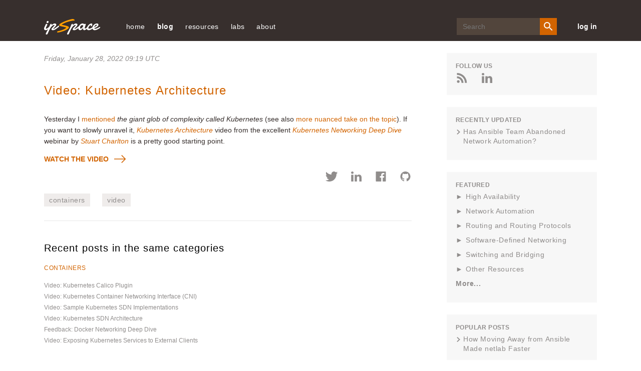

--- FILE ---
content_type: text/html; charset=utf-8
request_url: https://blog.ipspace.net/2022/01/video-kubernetes-architecture/
body_size: 15628
content:
<!DOCTYPE html>
<head prefix="og: http://ogp.me/ns#">
    <meta content='text/html; charset=utf-8' http-equiv='Content-Type' />
    <link href='/v3/images/favicon.ico' rel='shortcut icon' />
    <link href='/v3/images/favicon.gif' rel='shortcut icon' type='image/gif' />
    <link href="https://blog.ipspace.net/2022/01/video-kubernetes-architecture/" rel='canonical' />
    <link rel="alternate" type="application/atom+xml" title="ipSpace.net Atom Feed" href="/atom.xml" />
    <meta name="description" content="Yesterday I mentioned the giant glob of complexity called Kubernetes (see also more nuanced take on the topic). If you want to slowly unravel it, Kubernetes Architecture video from the excellent Kubernetes Networking Deep Dive webinar by Stuart Charlton is a pretty good starting point.
Watch the video Parts of Kubernetes Networking Deep Dive webinar (including this video) are available with Free ipSpace.net Subscription. ">

    <title>Video: Kubernetes Architecture &#171; ipSpace.net blog</title>
    <meta property="og:title" content="Video: Kubernetes Architecture &#171; ipSpace.net blog">
<meta property="og:description" content="Yesterday I mentioned the giant glob of complexity called Kubernetes (see also more nuanced take on the topic). If you want to slowly unravel it, Kubernetes Architecture video from the excellent Kubernetes Networking Deep Dive webinar by Stuart Charlton is a pretty good starting point.
Watch the video Parts of Kubernetes Networking Deep Dive webinar (including this video) are available with Free ipSpace.net Subscription. ">
<meta property="og:type" content="article">
<meta property="og:url" content="https://blog.ipspace.net/2022/01/video-kubernetes-architecture/">

    <meta charset='utf-8' />
    <meta content='IE=edge' http-equiv='X-UA-Compatible' />
    <meta content='width=device-width, initial-scale=1' name='viewport' />
    <meta name="robots" content="index,follow">
    <script async src="https://www.googletagmanager.com/gtag/js?id=G-6QXQ4E49M4"></script>
    <script>
      window.dataLayer = window.dataLayer || [];
      function gtag(){dataLayer.push(arguments);}
      gtag('js', new Date());
      gtag('config', 'G-6QXQ4E49M4');
    </script>
    <meta content='FUQymnDatq44UrO4gTTRKg3IOCQeDMxn908Dzz1COIc=' name='verify-v1' />
    <meta content='CCLaRRXMU-3mswfRgpc9tftgdHo' name='alexaVerifyID' />
    <meta content='1W8ShlNamtMCA6xdfRs9f_8Tl0ZtLF8oezcQ45ZYpIk' name='google-site-verification' />
    <link href='/v3/css/blog.css?rev=16' rel='stylesheet' type='text/css' />
    <style>.footnoteNumber { display: none; }</style>
    <style>svg { display: none }</style>
    <style>
  pre { overflow-x: auto !important; }
  @media (min-width: 1025px) {
    pre { max-width: 720px; }
  }
</style>

    
    
</head>
<body>
    <svg style='display: none' xmlns='http://www.w3.org/2000/svg'>
  <symbol id='icon-twitter' viewBox='0 0 25 20'>
    <path
      d='M11.751 5.32l.053.865-.875-.106c-3.182-.406-5.963-1.783-8.323-4.095L1.45.836l-.297.848C.524   3.573.927 5.567 2.238 6.909c.7.742.542.848-.664.406-.42-.141-.787-.247-.822-.194-.122.124.297 1.73.63 2.366.454.882 1.38 1.747 2.395 2.26l.857.405-1.014.018c-.98 0-1.014.018-.91.389.35 1.147 1.732 2.365 3.27 2.895l1.085.37-.945.566a9.845 9.845 0 0 1-4.686 1.306c-.787.018-1.434.088-1.434.141 0 .177 2.133 1.165 3.375 1.554 3.725 1.147 8.149.653 11.471-1.307 2.361-1.394 4.722-4.166 5.824-6.85.594-1.43 1.189-4.042 1.189-5.296 0-.812.052-.918 1.031-1.889.578-.565 1.12-1.183 1.225-1.36.174-.335.157-.335-.735-.034-1.486.53-1.696.459-.962-.336.542-.565 1.19-1.589 1.19-1.889 0-.053-.263.035-.56.194-.315.177-1.014.442-1.539.6l-.944.3-.857-.582C19.236.624 18.57.272 18.22.165c-.891-.247-2.255-.212-3.06.07-2.186.795-3.567 2.843-3.41 5.085z'
      fill-rule='evenodd'></path>
  </symbol>
  <symbol id='icon-rss' viewBox='0 0 20 20'>
    <g fill-rule='evenodd'>
      <path d='M.006 0v3.774c8.768 0 15.902 7.146 15.902 15.92h3.786C19.694 8.834 10.86 0 .006 0'></path>
      <path
        d='M0 6.69v3.773c2.458 0 4.772.962 6.508 2.703a9.148 9.148 0 0 1 2.698 6.528h3.792C12.998 12.524 7.17 6.689 0 6.689'>
      </path>
      <path
        d='M2.62 14.441A2.626 2.626 0 0 0 0 17.055a2.617 2.617 0 0 0 2.62 2.614 2.614 2.614 0 0 0 2.626-2.614A2.623 2.623 0 0 0 2.62 14.44'>
      </path>
    </g>
  </symbol>
  <symbol id='icon-mailinglist' viewBox='0 0 25 20'>
    <path
      d='M12.5 8.75L2.5 2.5h20l-10 6.25zm10 8.75h-20V5l10 6.25L22.5 5v12.5zm0-17.5h-20A2.497 2.497 0 0 0 .013 2.5L0 17.5C0 18.875 1.125 20 2.5 20h20c1.375 0 2.5-1.125 2.5-2.5v-15C25 1.125 23.875 0 22.5 0z'
      fill-rule='evenodd'></path>
  </symbol>
  <symbol id='icon-login' viewBox='0 0 30 30'>
    <path d='M1.25 16.25H17.5v-2.5H1.25z'></path>
    <path d='M12.5 21.768L10.732 20l5-5-5-5L12.5 8.232 19.267 15z'></path>
    <path d='M0 0v8.75h2.5V2.5h25v25h-25v-6.25H0V30h30V0z'></path>
  </symbol>
  <symbol id='icon-search' viewBox='0 0 20 20'>
    <g fill='none' fill-rule='evenodd' stroke='none' stroke-width='1'>
      <g fill='#FFFFFF' transform='translate(-1128.000000, -40.000000)'>
        <g transform='translate(890.000000, 35.000000)'>
          <path
            d='M245.222222,17.7672222 C242.455556,17.7672222 240.222222,15.5338889 240.222222,12.7672222 C240.222222,10.0005556 242.455556,7.76722222 245.222222,7.76722222 C247.988889,7.76722222 250.222222,10.0005556 250.222222,12.7672222 C250.222222,15.5338889 247.988889,17.7672222 245.222222,17.7672222 L245.222222,17.7672222 Z M251.888889,17.7672222 L251.011111,17.7672222 L250.7,17.4672222 C251.788889,16.2005556 252.444444,14.5561111 252.444444,12.7672222 C252.444444,8.77833333 249.211111,5.545 245.222222,5.545 C241.233333,5.545 238,8.77833333 238,12.7672222 C238,16.7561111 241.233333,19.9894444 245.222222,19.9894444 C247.011111,19.9894444 248.655556,19.3333333 249.922222,18.2444444 L250.222222,18.5561111 L250.222222,19.4338889 L255.777778,24.9777778 L257.433333,23.3227778 L251.888889,17.7672222 Z'>
          </path>
        </g>
      </g>
    </g>
  </symbol>
  <symbol id='icon-close' viewBox='0 0 19 19'>
    <g transform='translate(-25.000000, -27.000000)'>
      <polygon
        points='41.3856265 27.1026 34.1026 34.3856265 26.8195735 27.1026 25.1026 28.8195735 32.3856265 36.1026 25.1026 43.3856265 26.8195735 45.1026 34.1026 37.8195735 41.3856265 45.1026 43.1026 43.3856265 35.8195735 36.1026 43.1026 28.8195735'>
      </polygon>
    </g>
  </symbol>
  <symbol id='icon-menu' viewBox='0 0 20 18'>
    <g fill='none' fill-rule='evenodd' stroke='none' stroke-width='1'>
      <g fill='#EFECEB' transform='translate(-25.000000, -27.000000)'>
        <g
          transform='translate(34.900000, 36.000000) scale(-1, 1) translate(-34.900000, -36.000000) translate(25.000000, 27.000000)'>
          <path
            d='M11.7931034,3.7241069 L0.620689655,3.7241069 C0.277758621,3.7241069 0,3.44634828 0,3.10341724 L0,0.620658621 C0,0.277727586 0.277758621,-3.10344828e-05 0.620689655,-3.10344828e-05 L11.7931034,-3.10344828e-05 C12.1360345,-3.10344828e-05 12.4137931,0.277727586 12.4137931,0.620658621 L12.4137931,3.10341724 C12.4137931,3.44634828 12.1360345,3.7241069 11.7931034,3.7241069'>
          </path>
          <path
            d='M11.7931034,10.8621931 L0.620689655,10.8621931 C0.277758621,10.8621931 0,10.5841241 0,10.2415034 L0,7.75874483 C0,7.41581379 0.277758621,7.13805517 0.620689655,7.13805517 L11.7931034,7.13805517 C12.1360345,7.13805517 12.4137931,7.41581379 12.4137931,7.75874483 L12.4137931,10.2415034 C12.4137931,10.5841241 12.1360345,10.8621931 11.7931034,10.8621931'>
          </path>
          <path
            d='M11.7931034,18.0001241 L0.620689655,18.0001241 C0.277758621,18.0001241 0,17.7220552 0,17.3794345 L0,14.8966759 C0,14.5537448 0.277758621,14.2759862 0.620689655,14.2759862 L11.7931034,14.2759862 C12.1360345,14.2759862 12.4137931,14.5537448 12.4137931,14.8966759 L12.4137931,17.3794345 C12.4137931,17.7220552 12.1360345,18.0001241 11.7931034,18.0001241'>
          </path>
          <path
            d='M14.5862069,12.7242621 C14.5402759,12.7242621 14.4937241,12.7140207 14.4502759,12.6926069 C14.3438276,12.6407793 14.2758621,12.5327793 14.2758621,12.4139172 L14.2758621,5.58633103 C14.2758621,5.46746897 14.3438276,5.35915862 14.4502759,5.30733103 C14.5582759,5.25581379 14.6845862,5.26915862 14.778,5.3424 L19.1228276,8.7561931 C19.1976207,8.81484828 19.2413793,8.90484828 19.2413793,9.00012414 C19.2413793,9.0954 19.1976207,9.1854 19.1228276,9.24405517 L14.778,12.6575379 C14.7221379,12.7019172 14.6544828,12.7242621 14.5862069,12.7242621'>
          </path>
        </g>
      </g>
    </g>
  </symbol>
  <symbol id='arrow-right-orange' viewBox='0 0 23 16'>
    <g fill-rule='evenodd' stroke='none' stroke-width='1'>
      <g transform='translate(-199.000000, -858.000000)'>
        <g transform='translate(89.000000, 262.000000)'>
          <g transform='translate(1.000000, 254.000000)'>
            <path
              d='M124.363196,342 L123.277018,343.086562 L129.422296,349.23184 L109,349.23184 L109,350.76816 L129.422296,350.76816 L123.277018,356.913438 L124.363196,358 L131.819723,350.543089 C132.119689,350.243123 132.119689,349.756877 131.819723,349.456911 L124.363196,342 Z'>
            </path>
          </g>
        </g>
      </g>
    </g>
  </symbol>
  <symbol id='icon-comments' viewBox='0 0 18 16'>
    <g fill-rule='nonzero'>
      <path
        d='M15.842 7.354c-.75 3.037-4.104 5.336-8.118 5.336-.638 0-1.283-.062-1.92-.184l-.038.02c1.065 1.443 3.072 2.37 5.268 2.37.622 0 1.243-.075 1.847-.225l2.15 1.29c.044.027.093.04.142.04.047 0 .094-.012.136-.036.087-.05.14-.14.14-.24v-2.298c1.07-.874 1.655-2.012 1.655-3.22 0-1.05-.446-2.038-1.26-2.852z'>
      </path>
      <path
        d='M1.93 13.793c-.05 0-.1-.014-.144-.04-.08-.05-.13-.14-.13-.236V9.822C.585 8.756 0 7.428 0 6.07 0 2.72 3.465 0 7.724 0c4.26 0 7.724 2.722 7.724 6.07 0 3.345-3.465 6.068-7.724 6.068-.664 0-1.335-.07-1.997-.21l-3.673 1.836c-.04.02-.08.03-.123.03z'>
      </path>
    </g>
  </symbol>
  <symbol id='icon-left-grey' viewBox='0 0 24 16'>
    <path
      d='M7.682 16l1.086-1.087-6.146-6.145h20.423V7.232H2.622l6.146-6.145L7.682 0 .225 7.457c-.3.3-.3.786 0 1.086L7.682 16z'
      fill='#908D8C' fill-rule='nonzero'></path>
  </symbol>
  <symbol id='icon-google' viewBox='0 0 32 20'>
    <path
      d='M9.982 8.02h9.587C20.236 12.812 18.222 20 9.98 20 4.47 20 0 15.522 0 10 0 4.477 4.47 0 9.982 0c2.587 0 4.944.985 6.717 2.603-2.09 1.976-2.02 2.093-2.842 2.916-1.026-.85-2.144-1.46-3.876-1.46-3.275 0-5.83 2.66-5.83 5.94 0 3.28 2.555 5.94 5.83 5.94 3.237 0 4.55-1.397 5.397-3.965-1.562 0-5.398.005-5.398.005V8.02zm17.988.198h3.46v2.475h-3.46v3.565H25.5v-3.565h-3.56V8.218h3.56V4.753h2.47v3.465z'
      fill-rule='evenodd'></path>
  </symbol>
  <symbol id='icon-facebook' viewBox='0 0 20 20'>
    <path
      d='M20 18.896c0 .61-.495 1.104-1.104 1.104H13.8v-7.745h2.6l.39-3.02H13.8V7.31c0-.875.242-1.47 1.495-1.47h1.6v-2.7c-.278-.037-1.227-.12-2.33-.12-2.305 0-3.882 1.407-3.882 3.99v2.226H8.076v3.02h2.607V20h-9.58C.494 20 0 19.505 0 18.896V1.104C0 .494.494 0 1.104 0h17.792C19.506 0 20 .494 20 1.104v17.792'
      fill-rule='evenodd'></path>
  </symbol>
  <symbol id='icon-reply' viewBox='0 0 16 14'>
    <path
      d='M15.733 13.84c-.09 0-.178-.048-.227-.128-1.737-2.824-4.31-4.062-8.573-4.11v3.97c0 .11-.067.208-.17.248-.1.04-.217.014-.292-.067L.07 6.848c-.096-.105-.093-.268.008-.37l6.4-6.4c.076-.076.19-.1.29-.058.1.042.165.14.165.247V4.27C12.867 4.36 16 7.572 16 13.57c0 .12-.08.224-.194.257-.024.005-.05.01-.073.01'
      fill-rule='evenodd'></path>
  </symbol>
  <symbol id='arrow-left-big' viewBox='0 0 29 20'>
    <path
      d='M9.68.133c.176-.177.464-.177.64 0l2.73 2.728c.176.178.176.466 0 .643L8.824 7.727h18.902c.25 0 .455.204.455.455v3.636c0 .25-.204.455-.455.455H8.825l4.224 4.224c.176.178.176.465 0 .643l-2.73 2.727c-.087.088-.204.133-.32.133-.116 0-.233-.045-.32-.133L.132 10.32c-.177-.176-.177-.464 0-.64L9.68.132z'
      fill='#FFF' fill-rule='nonzero'></path>
  </symbol>
  <symbol id='arrow-right-big' viewBox='0 0 29 20'>
    <path
      d='M18.503.133c-.178-.177-.465-.177-.643 0L15.133 2.86c-.178.178-.178.466 0 .643l4.224 4.224H.455c-.25 0-.455.204-.455.455v3.636c0 .25.204.455.455.455h18.902l-4.224 4.224c-.178.178-.178.465 0 .643l2.727 2.727c.09.088.205.133.322.133.116 0 .232-.045.32-.133l9.546-9.546c.178-.176.178-.464 0-.64L18.503.132z'
      fill='#FFF' fill-rule='nonzero'></path>
  </symbol>
  <symbol id='icon-linkedin' viewBox='0 0 16 15'>
    <path
      d='M3.72 4.88V15H.35V4.88h3.37zm.22-3.132c0 .972-.73 1.75-1.905 1.75h-.022C.883 3.498.15 2.72.15 1.748.15.756.906 0 2.058 0 3.21 0 3.92.756 3.94 1.748zm11.927 7.45V15h-3.37V9.585c0-1.36-.486-2.288-1.706-2.288-.93 0-1.483.626-1.727 1.23-.09.216-.11.518-.11.82V15h-3.37s.045-9.17 0-10.12h3.37v1.433c.446-.69 1.247-1.672 3.035-1.672 2.217 0 3.88 1.448 3.88 4.557z'
      fill-rule='evenodd'></path>
  </symbol>
  <symbol id='icon-person' viewBox='0 0 15 15'>
    <path
      d='M7.5 9.375c-2.503 0-7.5 1.256-7.5 3.75V15h15v-1.875c0-2.494-4.997-3.75-7.5-3.75m0-1.875c2.072 0 3.75-1.678 3.75-3.75S9.572 0 7.5 0 3.75 1.678 3.75 3.75 5.428 7.5 7.5 7.5'
      fill-rule='evenodd'></path>
  </symbol>
  <symbol id='icon-minus' viewBox='0 0 24 24'>
    <line fill='none' stroke-linecap='square' stroke-linejoin='miter' stroke-miterlimit='10' stroke-width='2' x1='22'
      x2='2' y1='12' y2='12'></line>
  </symbol>
  <symbol id='icon-plus' viewBox='0 0 24 24'>
    <path
      d='M22,11h-9V2c0-0.6-0.4-1-1-1s-1,0.4-1,1v9H2c-0.6,0-1,0.4-1,1s0.4,1,1,1h9v9c0,0.6,0.4,1,1,1s1-0.4,1-1v-9h9 c0.6,0,1-0.4,1-1S22.6,11,22,11z'>
    </path>
  </symbol>
  <symbol id='icon-gitlab' viewBox="160 100 370 350">
    <path d="M461.514,298.355l-18.049-55.587c0.008,0.025,0.011,0.051,0.019,0.076c-0.009-0.029-0.014-0.058-0.022-0.087
      c-0.001-0.002-0.001-0.003-0.001-0.005c0-0.001,0-0.002,0-0.002l-35.83-110.31c-1.96-5.811-7.353-9.711-13.536-9.663
      c-6.201,0.032-11.446,3.857-13.364,9.748L346.721,237.23H239.408l-34.074-104.712c-1.916-5.886-7.162-9.71-13.362-9.742
      c-0.025,0-0.049,0-0.075,0c-6.105,0-11.509,3.876-13.49,9.752l-35.732,110.211l-0.005,0.014c0,0.001,0,0.002,0,0.003
      c-0.009,0.028-0.013,0.056-0.022,0.084c0.008-0.025,0.011-0.051,0.019-0.076l-18.115,55.591c-2.725,8.392,0.232,17.512,7.36,22.697
      L288.328,434.7c0.023,0.017,0.049,0.027,0.072,0.044c0.067,0.048,0.132,0.097,0.2,0.142c-0.064-0.043-0.124-0.09-0.187-0.134
      c0,0,0-0.001-0.001-0.001c0.01,0.008,0.022,0.013,0.033,0.02c0.009,0.006,0.018,0.01,0.027,0.016
      c0.001,0.001,0.002,0.002,0.004,0.003c0.242,0.168,0.493,0.322,0.753,0.463c0.036,0.02,0.068,0.045,0.104,0.064
      c0.001,0,0.001,0.001,0.002,0.001c0.022,0.011,0.042,0.025,0.064,0.036c0.017,0.008,0.035,0.013,0.051,0.021
      c0.012,0.006,0.025,0.01,0.037,0.015c0.029,0.014,0.061,0.023,0.09,0.038c0.136,0.065,0.279,0.118,0.419,0.175
      c0.131,0.054,0.258,0.117,0.392,0.164c0.006,0.002,0.011,0.005,0.017,0.007c0.022,0.008,0.042,0.019,0.065,0.027
      c0.028,0.01,0.055,0.021,0.083,0.03c0.011,0.003,0.022,0.005,0.033,0.008c0.035,0.011,0.073,0.016,0.108,0.026
      c0.013,0.004,0.028,0.006,0.042,0.01c0.188,0.057,0.383,0.098,0.577,0.141c0.076,0.017,0.149,0.041,0.226,0.055
      c0.011,0.002,0.021,0.006,0.033,0.008c0.025,0.005,0.048,0.014,0.074,0.018c0.041,0.007,0.081,0.02,0.123,0.026
      c0.033,0.005,0.067,0.003,0.1,0.008c0.006,0.001,0.011,0,0.017,0.001c0.002,0,0.003,0,0.005,0c0.369,0.053,0.743,0.09,1.124,0.09
      c0.002,0,0.004,0,0.007,0l0,0c0.001,0,0.002,0,0.002,0c0,0,0.001,0,0.001,0c0.001,0,0.002,0,0.003,0
      c0.382,0,0.756-0.037,1.126-0.09c0.001,0,0.003,0,0.004,0c0.006-0.001,0.012,0,0.018-0.001c0.033-0.005,0.068-0.003,0.101-0.008
      c0.042-0.007,0.082-0.019,0.124-0.026c0.025-0.004,0.048-0.013,0.073-0.018c0.011-0.002,0.021-0.006,0.032-0.008
      c0.078-0.015,0.153-0.039,0.231-0.056c0.191-0.042,0.383-0.083,0.57-0.139c0.013-0.004,0.026-0.005,0.039-0.009
      c0.037-0.011,0.075-0.016,0.112-0.027c0.011-0.004,0.023-0.005,0.034-0.008c0.029-0.009,0.057-0.021,0.085-0.031
      c0.022-0.008,0.042-0.019,0.064-0.027c0.006-0.002,0.011-0.005,0.017-0.007c0.142-0.05,0.276-0.116,0.415-0.173
      c0.129-0.054,0.261-0.102,0.387-0.162c0.031-0.015,0.064-0.024,0.094-0.039c0.012-0.006,0.026-0.01,0.038-0.016
      c0.017-0.008,0.035-0.013,0.052-0.022c0.023-0.012,0.045-0.026,0.067-0.037c0,0,0.001,0,0.001-0.001
      c0.037-0.019,0.07-0.046,0.107-0.066c0.258-0.14,0.508-0.293,0.749-0.46c0.019-0.013,0.041-0.023,0.061-0.037
      c0.005-0.004,0.011-0.006,0.016-0.01c0.023-0.017,0.05-0.028,0.073-0.045l156.44-113.65
      C461.282,315.867,464.239,306.747,461.514,298.355z M394.194,142.774l30.68,94.456h-61.36L394.194,142.774z M419.501,253.202
      l-12.519,16.041L314.648,387.55l43.677-134.348H419.501z M285.428,430.707C285.428,430.707,285.428,430.707,285.428,430.707
      c0.008,0.024,0.021,0.046,0.029,0.071C285.449,430.753,285.436,430.731,285.428,430.707z M271.42,387.558L166.624,253.202l0,0
      h61.18L271.42,387.558z M191.875,142.773l30.737,94.457h-61.36L191.875,142.773z M141.304,308.133
      c-1.516-1.103-2.144-3.05-1.563-4.838l13.466-41.325l98.67,126.502L141.304,308.133z M288.053,434.489
      c-0.031-0.025-0.061-0.052-0.091-0.078c-0.006-0.005-0.012-0.012-0.019-0.017c-0.06-0.05-0.119-0.101-0.177-0.153
      c-0.114-0.099-0.226-0.2-0.333-0.306c0.009,0.008,0.019,0.015,0.028,0.023c0.012,0.011,0.025,0.02,0.037,0.031
      c0.229,0.219,0.47,0.425,0.722,0.615c0.003,0.002,0.005,0.005,0.008,0.007c0.012,0.009,0.022,0.02,0.034,0.03
      C288.193,434.591,288.121,434.543,288.053,434.489z M293.028,402.392l-25.665-79.059l-22.766-70.131h96.933L293.028,402.392z
       M298.281,434.241c-0.06,0.052-0.118,0.104-0.179,0.154c-0.007,0.006-0.014,0.013-0.021,0.019c-0.031,0.025-0.06,0.052-0.09,0.077
      c-0.066,0.053-0.138,0.101-0.207,0.152c0.012-0.009,0.022-0.021,0.035-0.029c0.002-0.002,0.004-0.004,0.006-0.006
      c0.252-0.19,0.492-0.394,0.719-0.613c0.009-0.009,0.02-0.016,0.029-0.024c0.012-0.011,0.025-0.02,0.036-0.031
      C298.503,434.043,298.392,434.143,298.281,434.241z M444.766,308.13l-110.557,80.317l98.703-126.467l13.412,41.307
      C446.906,305.083,446.279,307.03,444.766,308.13z"/>
  </symbol>
  <symbol id='icon-github' viewBox="0 0 24 24">
    <path d="M12 0c-6.626 0-12 5.373-12 12 0 5.302 3.438 9.8 8.207 11.387.599.111.793-.261.793-.577v-2.234c-3.338.726-4.033-1.416-4.033-1.416-.546-1.387-1.333-1.756-1.333-1.756-1.089-.745.083-.729.083-.729 1.205.084 1.839 1.237 1.839 1.237 1.07 1.834 2.807 1.304 3.492.997.107-.775.418-1.305.762-1.604-2.665-.305-5.467-1.334-5.467-5.931 0-1.311.469-2.381 1.236-3.221-.124-.303-.535-1.524.117-3.176 0 0 1.008-.322 3.301 1.23.957-.266 1.983-.399 3.003-.404 1.02.005 2.047.138 3.006.404 2.291-1.552 3.297-1.23 3.297-1.23.653 1.653.242 2.874.118 3.176.77.84 1.235 1.911 1.235 3.221 0 4.609-2.807 5.624-5.479 5.921.43.372.823 1.102.823 2.222v3.293c0 .319.192.694.801.576 4.765-1.589 8.199-6.086 8.199-11.386 0-6.627-5.373-12-12-12z"/>
  </symbol>
</svg>
    <header class='site-header'>
  <div class='container'>
    <button class='mobile-menu-open' id='open-menu'>
      <svg viewBox='0 0 20 20' xmlns='http://www.w3.org/2000/svg'>
        <title>
          ic_menu_white
        </title>
        <path
          d='M19.18 4.724H8.006a.62.62 0 0 1-.62-.62V1.62A.62.62 0 0 1 8.006 1h11.172a.62.62 0 0 1 .621.62v2.483a.62.62 0 0 1-.62.621'
          id='Fill-1' transform='matrix(-1 0 0 1 27.186 0)'></path>
        <path
          d='M19.18 11.862H8.006a.62.62 0 0 1-.62-.62V8.759a.62.62 0 0 1 .62-.62h11.172a.62.62 0 0 1 .621.62v2.483a.62.62 0 0 1-.62.62'
          id='Fill-4' transform='matrix(-1 0 0 1 27.186 0)'></path>
        <path
          d='M19.18 19H8.006a.62.62 0 0 1-.62-.62v-2.483a.62.62 0 0 1 .62-.621h11.172a.62.62 0 0 1 .621.62v2.483a.62.62 0 0 1-.62.621'
          id='Fill-6' transform='matrix(-1 0 0 1 27.186 0)'></path>
        <path
          d='M.869 13.724a.31.31 0 0 1-.31-.31V6.586a.31.31 0 0 1 .502-.244l4.345 3.414a.31.31 0 0 1 0 .488L1.06 13.658a.307.307 0 0 1-.192.066'
          id='Fill-9' transform='matrix(-1 0 0 1 6.083 0)'></path>
      </svg>
    </button>
    <a class='header-logo' href='https://www.ipspace.net/'>
      <img alt='ipSpace Logo' src='/v3/images/IP_Space_Logo.svg' />
    </a>
    <nav class='page-navigation' id='mobile-menu'>
      <button class='mobile-menu-close' id='close-menu'>
        <svg class='close-icon'>
          <use xlink:href='#icon-close'></use>
        </svg>
      </button>
      <ul class='nav-links'>


  <li><a href="https://www.ipspace.net/">home</a></li>
  <li><a class='nav-links__anchor current' href='/'>blog</a></li>
  <li><a href='https://www.ipspace.net/Free'>resources</a>
    <ul>
      <li><a href="https://blog.ipspace.net/series/">technology resources</a></li>
      <li><a href="https://blog.ipspace.net/kb/">articles</a></li>
      <li><a href="https://www.ipspace.net/Podcast">Software Gone Wild podcast</a></li>
      <li><a href="https://www.ipspace.net/Books">books</a></li>
      <li><a href="https://www.ipspace.net/Subscription/Free">videos</a></li>
      <hr>
      <li><a href="https://github.com/ipspace/netlab-examples">netlab examples</a></li>
      <li><a href="https://github.com/ipspace/NetOpsWorkshop">automation examples</a></li>
      <li><a href="https://github.com/ipspace/pubcloud">AWS and Azure examples</a></li>
      <li><a href="https://github.com/ipspace/ansible-examples">Ansible Examples</a></li>
      <hr>
      <li><a href='https://www.ipspace.net/Presentations'>events and conferences</a></li>
      <li><a href='https://www.ipspace.net/Interviews'>interviews</a></li>
    </ul>
  </li>
  <li><a>labs</a>
    <ul>
      <li><a href="https://netlab.tools/">build a virtual lab</a></li></li>
      <li><a href="https://bgplabs.net/">BGP configuration labs</a></li>
      <li><a href="https://isis.bgplabs.net/">IS-IS configuration labs</a></li>
      <li><a href="https://ipspace.github.io/netops-labs/">network automation</a></li>
      <li><a href="https://ipspace.github.io/cloud-labs/">public cloud</a></li>
      <li><a href="https://ipspace.github.io/dc-labs/">data center</a></li>
    </ul>
  </li>

  <li><a href='https://www.ipspace.net/About'>about</a>
    <ul>
      <li><a href="https://www.ipspace.net/About">ipSpace.net</a></li>
      <li><a href="https://www.ipspace.net/About_Ivan_Pepelnjak">Ivan Pepelnjak</a></li>
      <li><a href="https://www.ipspace.net/Authors">webinar and course authors</a></li>
      <li><a href="https://www.ipspace.net/ExpertExpress">ExpertExpress team</a></li>
      
      <hr>
      <li><a href='https://www.ipspace.net/About/ipSpace.net/Contact'>company information</a></li>
      <li><a href='https://www.ipspace.net/Contact'>contact</a></li>
    </ul>
  </li>
</ul>
      <div class="search-wrp">
        <form action="https://duckduckgo.com/" class="search-form" id="search-form">
          <input class="search-input" id="search-input" name="q" placeholder="Search" type="text">
          <input type="hidden" name="sites" value="ipspace.net">
          <button class="search-btn" id="search-btn" type="submit">
            <svg height="24" viewBox="0 0 24 24" width="24" xmlns="http://www.w3.org/2000/svg">
              <path
                d="M15.5 14h-.79l-.28-.27A6.471 6.471 0 0 0 16 9.5 6.5 6.5 0 1 0 9.5 16c1.61 0 3.09-.59 4.23-1.57l.27.28v.79l5 4.99L20.49 19l-4.99-5zm-6 0C7.01 14 5 11.99 5 9.5S7.01 5 9.5 5 14 7.01 14 9.5 11.99 14 9.5 14z">
              </path>
            </svg>
          </button>
        </form>
      </div>
    
      <a class='login-link' href='https://my.ipspace.net'>
        log in
      </a>
    </nav>
  </div>
</header>
    
    <div class='page-main-wrp'>
        <div class='container main'>
            <div class='page-content'>
                <div class='main section' id='main'>
                    <div class='blog-posts'>



<div class='post__item'>
  <article class='post' itemscope='' itemtype='http://schema.org/BlogPosting'>
    



<header class='post__header'>



<p class='post__date'>

    
    <time datetime='Friday, January 28, 2022 09:19 UTC' itemprop='datePublished'>
      Friday, January 28, 2022 09:19 UTC</time></a>
</p>


  <h2 class='post__title' itemprop='name headline'>
    <a href="https://blog.ipspace.net/2022/01/video-kubernetes-architecture/">Video: Kubernetes Architecture</a>
  </h2>
  
  
</header>

    <div class='post__content' itemprop='articleBody'>
      
      
      
        
        <p>Yesterday I <a href="/2022/01/mtu-virtual-devices/">mentioned</a> <em>the giant glob of complexity called Kubernetes</em> (see also <a href="https://buttondown.email/nelhage/archive/two-reasons-kubernetes-is-so-complex/">more nuanced take on the topic</a>). If you want to slowly unravel it, <em><a href="https://my.ipspace.net/bin/get/Kubernetes/1.3%20-%20Kubernetes%20Architecture.mp4?doccode=Kubernetes">Kubernetes Architecture</a></em> video from the excellent <em><a href="https://www.ipspace.net/Kubernetes_Networking_Deep_Dive">Kubernetes Networking Deep Dive</a></em> webinar by <em><a href="https://www.ipspace.net/Author:Stuart_Charlton">Stuart Charlton</a></em> is a pretty good starting point.</p>
<div class='jump-link'><a href="https://my.ipspace.net/bin/get/Kubernetes/1.3%20-%20Kubernetes%20Architecture.mp4?doccode=Kubernetes">Watch the video</a></div>
<div  class="free">
Parts of <em><a href="https://www.ipspace.net/Kubernetes_Networking_Deep_Dive">Kubernetes Networking Deep Dive</a></em> webinar (including this video) are available with <a href="https://www.ipspace.net/Subscription/Free">Free ipSpace.net Subscription</a>.
</div>

      
    </div>
    
    
    
    <div style='clear: both;'></div>
    
    <div class='post__meta'>
      <div class='post__share-links'>
  
  
  
  <a class='post__share-link' href='https://twitter.com/intent/tweet?text=Video:%20Kubernetes%20Architecture%20by%20@ioshints&amp;url=https://blog.ipspace.net/2022/01/video-kubernetes-architecture/' target='_blank' title='Share to Twitter'>
    <svg class='post__share-icon'>
      <use xlink:href='#icon-twitter'></use>
    </svg>
  </a>
  
  
  <a class='post__share-link' href='https://www.linkedin.com/shareArticle?mini=true&amp;url=https://blog.ipspace.net/2022/01/video-kubernetes-architecture/&amp;title=Video:%20Kubernetes%20Architecture%20by%20@Ivan%20Pepelnjak' target='_blank' title='Share to LinkedIn'>
    <svg class='post__share-icon'>
      <use xlink:href='#icon-linkedin'></use>
    </svg>
  </a>
  
  <a class='post__share-link' href='https://www.facebook.com/sharer/sharer.php?u=https://blog.ipspace.net/2022/01/video-kubernetes-architecture/' target='_blank' title='Share to Facebook'
    onclick='window.open(this.href, "_blank", "height=430,width=640"); return false;' target='_blank'
    title='Share to Facebook'>
    <svg class='post__share-icon'>
      <use xlink:href='#icon-facebook'></use>
    </svg>
  </a>
  
  
  <a class='post__share-link' href='https://github.com/ipspace/blog/blob/master/content/posts/2022/01/video-kubernetes-architecture.md' target='_blank' title='GitHub Source'>
    <svg class='post__share-icon'>
      <use xlink:href='#icon-github'></use>
    </svg>
  </a>
  
</div>

      
      
<ul class='post__tags'>
  
    <li><a href='https://blog.ipspace.net/tag/containers/' rel='tag'>containers</a></li>
  
    <li><a href='https://blog.ipspace.net/tag/video/' rel='tag'>video</a></li>
  
</ul>

    </div>
  </article>
</div>


<div class="related-posts">
  <h3>Recent posts in the same categories</h3>
  
  
  
  <div id="related_posts">
    
      <h4><a href='https://blog.ipspace.net/tag/containers/' rel='tag'>containers</a></h4>
      
        <ul>
          
          
            
              
              
                
                <li><a href="https://blog.ipspace.net/2023/11/video-kubernetes-calico/">Video: Kubernetes Calico Plugin</a></li>
              
            
          
            
              
              
                
                <li><a href="https://blog.ipspace.net/2023/05/video-kubernetes-cni/">Video: Kubernetes Container Networking Interface (CNI)</a></li>
              
            
          
            
              
              
                
                <li><a href="https://blog.ipspace.net/2023/03/video-kubernetes-sdn-configurations/">Video: Sample Kubernetes SDN Implementations</a></li>
              
            
          
            
              
              
                
                <li><a href="https://blog.ipspace.net/2023/02/video-kubernetes-sdn-architecture/">Video: Kubernetes SDN Architecture</a></li>
              
            
          
            
              
              
                
                <li><a href="https://blog.ipspace.net/2023/01/feedback-docker-networking/">Feedback: Docker Networking Deep Dive</a></li>
              
            
          
            
              
              
                
                <li><a href="https://blog.ipspace.net/2022/11/video-exposing-kubernetes-services/">Video: Exposing Kubernetes Services to External Clients</a></li>
              
            
          
            
              
              
            
          
            
              
              
            
          
            
              
              
            
          
            
              
              
            
          
        </ul> 
      
    
      <h4><a href='https://blog.ipspace.net/tag/video/' rel='tag'>video</a></h4>
      
        <ul>
          
          
            
              
              
                
                <li><a href="https://blog.ipspace.net/2024/01/networking-2024/">Is It The End, Or Can You Do Something in 2024?</a></li>
              
            
          
            
              
              
                
                <li><a href="https://blog.ipspace.net/2023/12/video-llm-basics/">Video: Language Model Basics</a></li>
              
            
          
            
              
              
                
                <li><a href="https://blog.ipspace.net/2023/12/video-netlab-ipam/">Video: netlab IP Address Management (IPAM)</a></li>
              
            
          
            
              
              
                
                <li><a href="https://blog.ipspace.net/2023/11/video-llm-ai-landscape/">Video: Language Models in AI/ML Landscape</a></li>
              
            
          
            
              
              
                
                <li><a href="https://blog.ipspace.net/2023/11/video-bgp-bugs/">Video: Outages Caused by Bugs in BGP Implementations</a></li>
              
            
          
            
          
            
              
              
                
                <li><a href="https://blog.ipspace.net/2023/11/video-bgp-hijacks-fun-profit/">Video: Hacking BGP for Fun and Profit</a></li>
              
            
          
            
              
              
            
          
            
              
              
            
          
            
              
              
            
          
        </ul> 
      
    
  </div>
</div>



<div class="comments post" id="comments">
</div>

<div class='post post__content' id='post__comment-form'>
  <a class="post__comment-link post__comment-add">
    <svg class="post__comments-icon"><use xlink:href="#icon-comments"></use></svg>Add comment
  </a>
</div>



  
  <div class="post-nav">
    <div class="container">
      
        <a class="post-nav__link prev" href="https://blog.ipspace.net/2022/01/worth-reading-website-christoph-jaggi/" title="Newer Post">
          <svg class="post-nav__icon">
            <use xlink:href="#arrow-left-big"></use>
          </svg>
          <span class="post-nav__text">Newer Post</span>
        </a>
      
      <a class="post-nav__link overview" href="/">Home</a>
      
        <a class="post-nav__link next" href="https://blog.ipspace.net/2022/01/mtu-virtual-devices/" title="Older Post">
          <span class="post-nav__text">Older Post</span>
          <svg class="post-nav__icon">
            <use xlink:href="#arrow-right-big"></use>
          </svg>
        </a>
      
    </div>
  </div>
  


          </div>
        </div>
      </div>
      <a class='open-sidebar' href='#'>Sidebar</a>
<aside class='sidebar'>
  <nav class='sidebar__mobile-nav'>
    <a class='close-sidebar' href=''>
      <svg class='close-icon'>
        <use xlink:href='#icon-close'></use>
      </svg>
    </a>
  </nav>
  <section class='sidebar__section sidebar-social'>
  <h3 class='sidebar__title'>Follow us</h3>
  <a class='social-link' href='https://blog.ipspace.net/atom.xml'>
    <svg class='social-icon'>
      <use xlink:href='#icon-rss'></use>
    </svg>
  </a>
  <a class='social-link' href='https://www.linkedin.com/in/ivanpepelnjak/'>
    <svg class='social-icon'>
      <use xlink:href='#icon-linkedin'></use>
    </svg>
  </a>
</section>

  
  



  

  

  

  

  

  

  

  

  

  
    
<div class="widget PopularPosts">
  <h3 class="sidebar__title">Recently updated</h3>
  <ul>
    
    
    <li><a href='https://blog.ipspace.net/2025/12/ansible-abandoned-network-automation/'>Has Ansible Team Abandoned Network Automation?</a></li>
    
  

  

  

  

  


  </ul>
  
</div>


  
<div class="widget BlogArchive">
  <h3 class="sidebar__title">Featured</h3>
  <ul>
  
    <li>
      <a class="open-dropdown" href='#'>
        High Availability</a>
      <ul class="dropdown">
    
        <li><a href='https://blog.ipspace.net/series/dr/'>
          Disaster Recovery
        </a></li>
    
        <li><a href='https://blog.ipspace.net/series/distributed-systems/'>
          Distributed Systems
        </a></li>
    
        <li><a href='https://blog.ipspace.net/tag/high-availability/'>
          High-Availability Solutions
        </a></li>
    
        <li><a href='https://blog.ipspace.net/series/ha-cloud/'>
          High Availability in Private and Public Clouds
        </a></li>
    
        <li><a href='https://blog.ipspace.net/series/ha-cluster/'>
          High Availability Service Clusters
        </a></li>
    
        <li><a href='https://blog.ipspace.net/series/ha-switching/'>
          High Availability Switching
        </a></li>
    
        <li><a href='https://blog.ipspace.net/series/multihoming/'>
          Site and Host Multihoming
        </a></li>
    
      </ul>
    <li>
  
    <li>
      <a class="open-dropdown" href='#'>
        Network Automation</a>
      <ul class="dropdown">
    
        <li><a href='https://blog.ipspace.net/series/cicd/'>
          CI/CD in Networking
        </a></li>
    
        <li><a href='https://blog.ipspace.net/series/cli/'>
          CLI versus API
        </a></li>
    
        <li><a href='https://blog.ipspace.net/tag/intent-based-networking/'>
          Intent-Based Networking
        </a></li>
    
        <li><a href='https://blog.ipspace.net/tag/netlab/'>
          Build Virtual Labs with netlab
        </a></li>
    
        <li><a href='https://blog.ipspace.net/series/niac/'>
          Network Infrastructure as Code
        </a></li>
    
        <li><a href='https://blog.ipspace.net/series/ssot/'>
          Single Source of Truth (SSoT) in Network Automation
        </a></li>
    
      </ul>
    <li>
  
    <li>
      <a class="open-dropdown" href='#'>
        Routing and Routing Protocols</a>
      <ul class="dropdown">
    
        <li><a href='https://blog.ipspace.net/series/anycast/'>
          Anycast Resources
        </a></li>
    
        <li><a href='https://blog.ipspace.net/kb/tag/BGP/'>
          BGP Articles
        </a></li>
    
        <li><a href='https://blog.ipspace.net/series/dcbgp/'>
          BGP in Data Center Fabrics
        </a></li>
    
        <li><a href='https://blog.ipspace.net/series/dhcp-relay/'>
          DHCP Relaying
        </a></li>
    
        <li><a href='https://blog.ipspace.net/kb/tag/OSPF/'>
          OSPF Articles
        </a></li>
    
        <li><a href='https://blog.ipspace.net/series/unnumbered-interfaces/'>
          Unnumbered IPv4 Interfaces
        </a></li>
    
      </ul>
    <li>
  
    <li>
      <a class="open-dropdown" href='#'>
        Software-Defined Networking</a>
      <ul class="dropdown">
    
        <li><a href='https://blog.ipspace.net/series/openflow_101/'>
          OpenFlow Basics
        </a></li>
    
        <li><a href='https://blog.ipspace.net/tag/sd-wan/'>
          Software-Defined WAN (SD-WAN)
        </a></li>
    
        <li><a href='https://blog.ipspace.net/series/sdn_hype/'>
          The OpenFlow/SDN Hype
        </a></li>
    
        <li><a href='https://blog.ipspace.net/series/sdn_101/'>
          What Is SDN?
        </a></li>
    
      </ul>
    <li>
  
    <li>
      <a class="open-dropdown" href='#'>
        Switching and Bridging</a>
      <ul class="dropdown">
    
        <li><a href='https://blog.ipspace.net/series/irb/'>
          Integrated Routing and Bridging (IRB) Designs
        </a></li>
    
        <li><a href='https://blog.ipspace.net/series/if_port/'>
          Interfaces and Ports
        </a></li>
    
        <li><a href='https://blog.ipspace.net/kb/tag/MPLS/'>
          MPLS and MPLS/VPN Details
        </a></li>
    
        <li><a href='https://blog.ipspace.net/series/mlag/'>
          Multi-Chassis Link Aggregation
        </a></li>
    
        <li><a href='https://blog.ipspace.net/kb/tag/QoS/'>
          QoS Mechanisms
        </a></li>
    
      </ul>
    <li>
  


    <li>
      <a class="open-dropdown" href='#'>Other Resources</a>
      <ul class="dropdown">
  
        <li><a href='https://blog.ipspace.net/tag/ai/'>
          AI and ML in Networking
        </a></li>
  
        <li><a href='https://blog.ipspace.net/tag/dmvpn/'>
          Dynamic Multipoint VPN (DMVPN)
        </a></li>
  
        <li><a href='https://blog.ipspace.net/tag/eigrp/'>
          Enhanced Interior Gateway Routing Protocol (EIGRP)
        </a></li>
  
        <li><a href='https://blog.ipspace.net/tag/evpn/'>
          Ethernet VPN (EVPN)
        </a></li>
  
        <li><a href='https://blog.ipspace.net/tag/lisp/'>
          Locator/ID Separation Protocol (LISP)
        </a></li>
  
        <li><a href='https://blog.ipspace.net/tag/networking-fundamentals/'>
          Networking Fundamentals
        </a></li>
  
        <li><a href='https://blog.ipspace.net/tag/ospf/'>
          Open Shortest-Path First (OSPF) Routing Protocol
        </a></li>
  
        <li><a href='https://blog.ipspace.net/tag/video/'>
          Public Videos on ipSpace.net
        </a></li>
  
      </ul>
    </li>

  </ul>
  <b><a href="/series/">More...</a></b>
</div>

  
    <div class="widget PopularPosts">
  <h3 class="sidebar__title">Popular posts</h3>
  <ul>
    
      <li><a href="/2026/01/netlab-faster-without-ansible/">How Moving Away from Ansible Made netlab Faster</a></li>
    
      <li><a href="/2025/12/ansible-abandoned-network-automation/">Has Ansible Team Abandoned Network Automation?</a></li>
    
      <li><a href="/2026/01/is-is-areas/">Do You Need IS-IS Areas?</a></li>
    
      <li><a href="/2026/01/mpls-paths-tunnels-interfaces/">On MPLS Paths, Tunnels and Interfaces</a></li>
    
      <li><a href="/series/">Technology Resources</a></li>
    
  </ul>
  <ul class='additional-list'>
    
      <li><a href="/2026/01/infrahub-damien-garros/">Infrahub with Damien Garros</a></li>
    
      <li><a href="/tag/netlab/">Build Virtual Labs with netlab</a></li>
    
      <li><a href="/2026/01/netlab-26-01/">netlab 26.01: EVPN for VXLAN-over-IPv6, Netscaler</a></li>
    
      <li><a href="/2026/01/lab-evpn-bridging/">Lab: VXLAN Bridging with EVPN Control Plane</a></li>
    
      <li><a href="/2026/01/netlab-not-using-vendor-templates/">Why Doesn&#39;t netlab Use X for Device Configuration Templates?</a></li>
    
  </ul>
  <button class='sidebar__btn'>see more</button>
</div>

    <div class="widget BlogArchive">
  <h3 class="sidebar__title">Blog Archive</h3>
  <div id="ArchiveList">
    <ul>
        <li>
          <a class="open-dropdown" href='/2026'>2026
            <span class="post-count" dir="ltr">(13)</span>
          </a>
          <ul class="dropdown">
              <li>
                <a class="open-dropdown" href='/2026/01'>
                  January 2026
                  <span class="post-count">(13)</span>
                </a>
              </li>
          </ul>
        </li>
        <li>
          <a class="open-dropdown" href='/2025'>2025
            <span class="post-count" dir="ltr">(205)</span>
          </a>
          <ul class="dropdown">
              <li>
                <a class="open-dropdown" href='/2025/12'>
                  December 2025
                  <span class="post-count">(13)</span>
                </a>
              </li>
              <li>
                <a class="open-dropdown" href='/2025/11'>
                  November 2025
                  <span class="post-count">(21)</span>
                </a>
              </li>
              <li>
                <a class="open-dropdown" href='/2025/10'>
                  October 2025
                  <span class="post-count">(21)</span>
                </a>
              </li>
              <li>
                <a class="open-dropdown" href='/2025/09'>
                  September 2025
                  <span class="post-count">(21)</span>
                </a>
              </li>
              <li>
                <a class="open-dropdown" href='/2025/08'>
                  August 2025
                  <span class="post-count">(11)</span>
                </a>
              </li>
              <li>
                <a class="open-dropdown" href='/2025/07'>
                  July 2025
                  <span class="post-count">(12)</span>
                </a>
              </li>
              <li>
                <a class="open-dropdown" href='/2025/06'>
                  June 2025
                  <span class="post-count">(19)</span>
                </a>
              </li>
              <li>
                <a class="open-dropdown" href='/2025/05'>
                  May 2025
                  <span class="post-count">(15)</span>
                </a>
              </li>
              <li>
                <a class="open-dropdown" href='/2025/04'>
                  April 2025
                  <span class="post-count">(18)</span>
                </a>
              </li>
              <li>
                <a class="open-dropdown" href='/2025/03'>
                  March 2025
                  <span class="post-count">(18)</span>
                </a>
              </li>
              <li>
                <a class="open-dropdown" href='/2025/02'>
                  February 2025
                  <span class="post-count">(17)</span>
                </a>
              </li>
              <li>
                <a class="open-dropdown" href='/2025/01'>
                  January 2025
                  <span class="post-count">(19)</span>
                </a>
              </li>
          </ul>
        </li>
        <li>
          <a class="open-dropdown" href='/2024'>2024
            <span class="post-count" dir="ltr">(205)</span>
          </a>
          <ul class="dropdown">
              <li>
                <a class="open-dropdown" href='/2024/12'>
                  December 2024
                  <span class="post-count">(10)</span>
                </a>
              </li>
              <li>
                <a class="open-dropdown" href='/2024/11'>
                  November 2024
                  <span class="post-count">(10)</span>
                </a>
              </li>
              <li>
                <a class="open-dropdown" href='/2024/10'>
                  October 2024
                  <span class="post-count">(19)</span>
                </a>
              </li>
              <li>
                <a class="open-dropdown" href='/2024/09'>
                  September 2024
                  <span class="post-count">(19)</span>
                </a>
              </li>
              <li>
                <a class="open-dropdown" href='/2024/08'>
                  August 2024
                  <span class="post-count">(15)</span>
                </a>
              </li>
              <li>
                <a class="open-dropdown" href='/2024/07'>
                  July 2024
                  <span class="post-count">(18)</span>
                </a>
              </li>
              <li>
                <a class="open-dropdown" href='/2024/06'>
                  June 2024
                  <span class="post-count">(14)</span>
                </a>
              </li>
              <li>
                <a class="open-dropdown" href='/2024/05'>
                  May 2024
                  <span class="post-count">(23)</span>
                </a>
              </li>
              <li>
                <a class="open-dropdown" href='/2024/04'>
                  April 2024
                  <span class="post-count">(22)</span>
                </a>
              </li>
              <li>
                <a class="open-dropdown" href='/2024/03'>
                  March 2024
                  <span class="post-count">(25)</span>
                </a>
              </li>
              <li>
                <a class="open-dropdown" href='/2024/02'>
                  February 2024
                  <span class="post-count">(14)</span>
                </a>
              </li>
              <li>
                <a class="open-dropdown" href='/2024/01'>
                  January 2024
                  <span class="post-count">(16)</span>
                </a>
              </li>
          </ul>
        </li>
        <li>
          <a class="open-dropdown" href='/2023'>2023
            <span class="post-count" dir="ltr">(258)</span>
          </a>
          <ul class="dropdown">
              <li>
                <a class="open-dropdown" href='/2023/12'>
                  December 2023
                  <span class="post-count">(21)</span>
                </a>
              </li>
              <li>
                <a class="open-dropdown" href='/2023/11'>
                  November 2023
                  <span class="post-count">(25)</span>
                </a>
              </li>
              <li>
                <a class="open-dropdown" href='/2023/10'>
                  October 2023
                  <span class="post-count">(19)</span>
                </a>
              </li>
              <li>
                <a class="open-dropdown" href='/2023/09'>
                  September 2023
                  <span class="post-count">(20)</span>
                </a>
              </li>
              <li>
                <a class="open-dropdown" href='/2023/08'>
                  August 2023
                  <span class="post-count">(13)</span>
                </a>
              </li>
              <li>
                <a class="open-dropdown" href='/2023/07'>
                  July 2023
                  <span class="post-count">(8)</span>
                </a>
              </li>
              <li>
                <a class="open-dropdown" href='/2023/06'>
                  June 2023
                  <span class="post-count">(23)</span>
                </a>
              </li>
              <li>
                <a class="open-dropdown" href='/2023/05'>
                  May 2023
                  <span class="post-count">(29)</span>
                </a>
              </li>
              <li>
                <a class="open-dropdown" href='/2023/04'>
                  April 2023
                  <span class="post-count">(26)</span>
                </a>
              </li>
              <li>
                <a class="open-dropdown" href='/2023/03'>
                  March 2023
                  <span class="post-count">(29)</span>
                </a>
              </li>
              <li>
                <a class="open-dropdown" href='/2023/02'>
                  February 2023
                  <span class="post-count">(22)</span>
                </a>
              </li>
              <li>
                <a class="open-dropdown" href='/2023/01'>
                  January 2023
                  <span class="post-count">(23)</span>
                </a>
              </li>
          </ul>
        </li>
        <li>
          <a class="open-dropdown" href='/2022'>2022
            <span class="post-count" dir="ltr">(245)</span>
          </a>
          <ul class="dropdown">
              <li>
                <a class="open-dropdown" href='/2022/12'>
                  December 2022
                  <span class="post-count">(14)</span>
                </a>
              </li>
              <li>
                <a class="open-dropdown" href='/2022/11'>
                  November 2022
                  <span class="post-count">(27)</span>
                </a>
              </li>
              <li>
                <a class="open-dropdown" href='/2022/10'>
                  October 2022
                  <span class="post-count">(24)</span>
                </a>
              </li>
              <li>
                <a class="open-dropdown" href='/2022/09'>
                  September 2022
                  <span class="post-count">(27)</span>
                </a>
              </li>
              <li>
                <a class="open-dropdown" href='/2022/08'>
                  August 2022
                  <span class="post-count">(1)</span>
                </a>
              </li>
              <li>
                <a class="open-dropdown" href='/2022/07'>
                  July 2022
                  <span class="post-count">(4)</span>
                </a>
              </li>
              <li>
                <a class="open-dropdown" href='/2022/06'>
                  June 2022
                  <span class="post-count">(20)</span>
                </a>
              </li>
              <li>
                <a class="open-dropdown" href='/2022/05'>
                  May 2022
                  <span class="post-count">(26)</span>
                </a>
              </li>
              <li>
                <a class="open-dropdown" href='/2022/04'>
                  April 2022
                  <span class="post-count">(26)</span>
                </a>
              </li>
              <li>
                <a class="open-dropdown" href='/2022/03'>
                  March 2022
                  <span class="post-count">(28)</span>
                </a>
              </li>
              <li>
                <a class="open-dropdown" href='/2022/02'>
                  February 2022
                  <span class="post-count">(26)</span>
                </a>
              </li>
              <li>
                <a class="open-dropdown" href='/2022/01'>
                  January 2022
                  <span class="post-count">(22)</span>
                </a>
              </li>
          </ul>
        </li>
        <li>
          <a class="open-dropdown" href='/2021'>2021
            <span class="post-count" dir="ltr">(265)</span>
          </a>
          <ul class="dropdown">
              <li>
                <a class="open-dropdown" href='/2021/12'>
                  December 2021
                  <span class="post-count">(14)</span>
                </a>
              </li>
              <li>
                <a class="open-dropdown" href='/2021/11'>
                  November 2021
                  <span class="post-count">(29)</span>
                </a>
              </li>
              <li>
                <a class="open-dropdown" href='/2021/10'>
                  October 2021
                  <span class="post-count">(29)</span>
                </a>
              </li>
              <li>
                <a class="open-dropdown" href='/2021/09'>
                  September 2021
                  <span class="post-count">(23)</span>
                </a>
              </li>
              <li>
                <a class="open-dropdown" href='/2021/08'>
                  August 2021
                  <span class="post-count">(4)</span>
                </a>
              </li>
              <li>
                <a class="open-dropdown" href='/2021/07'>
                  July 2021
                  <span class="post-count">(3)</span>
                </a>
              </li>
              <li>
                <a class="open-dropdown" href='/2021/06'>
                  June 2021
                  <span class="post-count">(29)</span>
                </a>
              </li>
              <li>
                <a class="open-dropdown" href='/2021/05'>
                  May 2021
                  <span class="post-count">(29)</span>
                </a>
              </li>
              <li>
                <a class="open-dropdown" href='/2021/04'>
                  April 2021
                  <span class="post-count">(27)</span>
                </a>
              </li>
              <li>
                <a class="open-dropdown" href='/2021/03'>
                  March 2021
                  <span class="post-count">(29)</span>
                </a>
              </li>
              <li>
                <a class="open-dropdown" href='/2021/02'>
                  February 2021
                  <span class="post-count">(25)</span>
                </a>
              </li>
              <li>
                <a class="open-dropdown" href='/2021/01'>
                  January 2021
                  <span class="post-count">(24)</span>
                </a>
              </li>
          </ul>
        </li>
        <li>
          <a class="open-dropdown" href='/2020'>2020
            <span class="post-count" dir="ltr">(266)</span>
          </a>
          <ul class="dropdown">
              <li>
                <a class="open-dropdown" href='/2020/12'>
                  December 2020
                  <span class="post-count">(19)</span>
                </a>
              </li>
              <li>
                <a class="open-dropdown" href='/2020/11'>
                  November 2020
                  <span class="post-count">(24)</span>
                </a>
              </li>
              <li>
                <a class="open-dropdown" href='/2020/10'>
                  October 2020
                  <span class="post-count">(29)</span>
                </a>
              </li>
              <li>
                <a class="open-dropdown" href='/2020/09'>
                  September 2020
                  <span class="post-count">(29)</span>
                </a>
              </li>
              <li>
                <a class="open-dropdown" href='/2020/08'>
                  August 2020
                  <span class="post-count">(14)</span>
                </a>
              </li>
              <li>
                <a class="open-dropdown" href='/2020/07'>
                  July 2020
                  <span class="post-count">(6)</span>
                </a>
              </li>
              <li>
                <a class="open-dropdown" href='/2020/06'>
                  June 2020
                  <span class="post-count">(22)</span>
                </a>
              </li>
              <li>
                <a class="open-dropdown" href='/2020/05'>
                  May 2020
                  <span class="post-count">(25)</span>
                </a>
              </li>
              <li>
                <a class="open-dropdown" href='/2020/04'>
                  April 2020
                  <span class="post-count">(26)</span>
                </a>
              </li>
              <li>
                <a class="open-dropdown" href='/2020/03'>
                  March 2020
                  <span class="post-count">(23)</span>
                </a>
              </li>
              <li>
                <a class="open-dropdown" href='/2020/02'>
                  February 2020
                  <span class="post-count">(23)</span>
                </a>
              </li>
              <li>
                <a class="open-dropdown" href='/2020/01'>
                  January 2020
                  <span class="post-count">(26)</span>
                </a>
              </li>
          </ul>
        </li>
        <li>
          <a class="open-dropdown" href='/2019'>2019
            <span class="post-count" dir="ltr">(215)</span>
          </a>
          <ul class="dropdown">
              <li>
                <a class="open-dropdown" href='/2019/12'>
                  December 2019
                  <span class="post-count">(14)</span>
                </a>
              </li>
              <li>
                <a class="open-dropdown" href='/2019/11'>
                  November 2019
                  <span class="post-count">(22)</span>
                </a>
              </li>
              <li>
                <a class="open-dropdown" href='/2019/10'>
                  October 2019
                  <span class="post-count">(25)</span>
                </a>
              </li>
              <li>
                <a class="open-dropdown" href='/2019/09'>
                  September 2019
                  <span class="post-count">(23)</span>
                </a>
              </li>
              <li>
                <a class="open-dropdown" href='/2019/08'>
                  August 2019
                  <span class="post-count">(11)</span>
                </a>
              </li>
              <li>
                <a class="open-dropdown" href='/2019/07'>
                  July 2019
                  <span class="post-count">(2)</span>
                </a>
              </li>
              <li>
                <a class="open-dropdown" href='/2019/06'>
                  June 2019
                  <span class="post-count">(18)</span>
                </a>
              </li>
              <li>
                <a class="open-dropdown" href='/2019/05'>
                  May 2019
                  <span class="post-count">(24)</span>
                </a>
              </li>
              <li>
                <a class="open-dropdown" href='/2019/04'>
                  April 2019
                  <span class="post-count">(21)</span>
                </a>
              </li>
              <li>
                <a class="open-dropdown" href='/2019/03'>
                  March 2019
                  <span class="post-count">(21)</span>
                </a>
              </li>
              <li>
                <a class="open-dropdown" href='/2019/02'>
                  February 2019
                  <span class="post-count">(17)</span>
                </a>
              </li>
              <li>
                <a class="open-dropdown" href='/2019/01'>
                  January 2019
                  <span class="post-count">(17)</span>
                </a>
              </li>
          </ul>
        </li>
        <li>
          <a class="open-dropdown" href='/2018'>2018
            <span class="post-count" dir="ltr">(232)</span>
          </a>
          <ul class="dropdown">
              <li>
                <a class="open-dropdown" href='/2018/12'>
                  December 2018
                  <span class="post-count">(15)</span>
                </a>
              </li>
              <li>
                <a class="open-dropdown" href='/2018/11'>
                  November 2018
                  <span class="post-count">(19)</span>
                </a>
              </li>
              <li>
                <a class="open-dropdown" href='/2018/10'>
                  October 2018
                  <span class="post-count">(23)</span>
                </a>
              </li>
              <li>
                <a class="open-dropdown" href='/2018/09'>
                  September 2018
                  <span class="post-count">(20)</span>
                </a>
              </li>
              <li>
                <a class="open-dropdown" href='/2018/08'>
                  August 2018
                  <span class="post-count">(16)</span>
                </a>
              </li>
              <li>
                <a class="open-dropdown" href='/2018/07'>
                  July 2018
                  <span class="post-count">(7)</span>
                </a>
              </li>
              <li>
                <a class="open-dropdown" href='/2018/06'>
                  June 2018
                  <span class="post-count">(16)</span>
                </a>
              </li>
              <li>
                <a class="open-dropdown" href='/2018/05'>
                  May 2018
                  <span class="post-count">(23)</span>
                </a>
              </li>
              <li>
                <a class="open-dropdown" href='/2018/04'>
                  April 2018
                  <span class="post-count">(25)</span>
                </a>
              </li>
              <li>
                <a class="open-dropdown" href='/2018/03'>
                  March 2018
                  <span class="post-count">(25)</span>
                </a>
              </li>
              <li>
                <a class="open-dropdown" href='/2018/02'>
                  February 2018
                  <span class="post-count">(23)</span>
                </a>
              </li>
              <li>
                <a class="open-dropdown" href='/2018/01'>
                  January 2018
                  <span class="post-count">(20)</span>
                </a>
              </li>
          </ul>
        </li>
        <li>
          <a class="open-dropdown" href='/2017'>2017
            <span class="post-count" dir="ltr">(231)</span>
          </a>
          <ul class="dropdown">
              <li>
                <a class="open-dropdown" href='/2017/12'>
                  December 2017
                  <span class="post-count">(21)</span>
                </a>
              </li>
              <li>
                <a class="open-dropdown" href='/2017/11'>
                  November 2017
                  <span class="post-count">(22)</span>
                </a>
              </li>
              <li>
                <a class="open-dropdown" href='/2017/10'>
                  October 2017
                  <span class="post-count">(24)</span>
                </a>
              </li>
              <li>
                <a class="open-dropdown" href='/2017/09'>
                  September 2017
                  <span class="post-count">(21)</span>
                </a>
              </li>
              <li>
                <a class="open-dropdown" href='/2017/08'>
                  August 2017
                  <span class="post-count">(16)</span>
                </a>
              </li>
              <li>
                <a class="open-dropdown" href='/2017/07'>
                  July 2017
                  <span class="post-count">(10)</span>
                </a>
              </li>
              <li>
                <a class="open-dropdown" href='/2017/06'>
                  June 2017
                  <span class="post-count">(18)</span>
                </a>
              </li>
              <li>
                <a class="open-dropdown" href='/2017/05'>
                  May 2017
                  <span class="post-count">(20)</span>
                </a>
              </li>
              <li>
                <a class="open-dropdown" href='/2017/04'>
                  April 2017
                  <span class="post-count">(18)</span>
                </a>
              </li>
              <li>
                <a class="open-dropdown" href='/2017/03'>
                  March 2017
                  <span class="post-count">(23)</span>
                </a>
              </li>
              <li>
                <a class="open-dropdown" href='/2017/02'>
                  February 2017
                  <span class="post-count">(20)</span>
                </a>
              </li>
              <li>
                <a class="open-dropdown" href='/2017/01'>
                  January 2017
                  <span class="post-count">(18)</span>
                </a>
              </li>
          </ul>
        </li>
        <li>
          <a class="open-dropdown" href='/2016'>2016
            <span class="post-count" dir="ltr">(226)</span>
          </a>
          <ul class="dropdown">
              <li>
                <a class="open-dropdown" href='/2016/12'>
                  December 2016
                  <span class="post-count">(18)</span>
                </a>
              </li>
              <li>
                <a class="open-dropdown" href='/2016/11'>
                  November 2016
                  <span class="post-count">(21)</span>
                </a>
              </li>
              <li>
                <a class="open-dropdown" href='/2016/10'>
                  October 2016
                  <span class="post-count">(22)</span>
                </a>
              </li>
              <li>
                <a class="open-dropdown" href='/2016/09'>
                  September 2016
                  <span class="post-count">(23)</span>
                </a>
              </li>
              <li>
                <a class="open-dropdown" href='/2016/08'>
                  August 2016
                  <span class="post-count">(16)</span>
                </a>
              </li>
              <li>
                <a class="open-dropdown" href='/2016/07'>
                  July 2016
                  <span class="post-count">(12)</span>
                </a>
              </li>
              <li>
                <a class="open-dropdown" href='/2016/06'>
                  June 2016
                  <span class="post-count">(18)</span>
                </a>
              </li>
              <li>
                <a class="open-dropdown" href='/2016/05'>
                  May 2016
                  <span class="post-count">(21)</span>
                </a>
              </li>
              <li>
                <a class="open-dropdown" href='/2016/04'>
                  April 2016
                  <span class="post-count">(18)</span>
                </a>
              </li>
              <li>
                <a class="open-dropdown" href='/2016/03'>
                  March 2016
                  <span class="post-count">(21)</span>
                </a>
              </li>
              <li>
                <a class="open-dropdown" href='/2016/02'>
                  February 2016
                  <span class="post-count">(21)</span>
                </a>
              </li>
              <li>
                <a class="open-dropdown" href='/2016/01'>
                  January 2016
                  <span class="post-count">(15)</span>
                </a>
              </li>
          </ul>
        </li>
        <li>
          <a class="open-dropdown" href='/2015'>2015
            <span class="post-count" dir="ltr">(238)</span>
          </a>
          <ul class="dropdown">
              <li>
                <a class="open-dropdown" href='/2015/12'>
                  December 2015
                  <span class="post-count">(13)</span>
                </a>
              </li>
              <li>
                <a class="open-dropdown" href='/2015/11'>
                  November 2015
                  <span class="post-count">(20)</span>
                </a>
              </li>
              <li>
                <a class="open-dropdown" href='/2015/10'>
                  October 2015
                  <span class="post-count">(20)</span>
                </a>
              </li>
              <li>
                <a class="open-dropdown" href='/2015/09'>
                  September 2015
                  <span class="post-count">(17)</span>
                </a>
              </li>
              <li>
                <a class="open-dropdown" href='/2015/08'>
                  August 2015
                  <span class="post-count">(19)</span>
                </a>
              </li>
              <li>
                <a class="open-dropdown" href='/2015/07'>
                  July 2015
                  <span class="post-count">(17)</span>
                </a>
              </li>
              <li>
                <a class="open-dropdown" href='/2015/06'>
                  June 2015
                  <span class="post-count">(24)</span>
                </a>
              </li>
              <li>
                <a class="open-dropdown" href='/2015/05'>
                  May 2015
                  <span class="post-count">(20)</span>
                </a>
              </li>
              <li>
                <a class="open-dropdown" href='/2015/04'>
                  April 2015
                  <span class="post-count">(21)</span>
                </a>
              </li>
              <li>
                <a class="open-dropdown" href='/2015/03'>
                  March 2015
                  <span class="post-count">(22)</span>
                </a>
              </li>
              <li>
                <a class="open-dropdown" href='/2015/02'>
                  February 2015
                  <span class="post-count">(24)</span>
                </a>
              </li>
              <li>
                <a class="open-dropdown" href='/2015/01'>
                  January 2015
                  <span class="post-count">(21)</span>
                </a>
              </li>
          </ul>
        </li>
        <li>
          <a class="open-dropdown" href='/2014'>2014
            <span class="post-count" dir="ltr">(243)</span>
          </a>
          <ul class="dropdown">
              <li>
                <a class="open-dropdown" href='/2014/12'>
                  December 2014
                  <span class="post-count">(13)</span>
                </a>
              </li>
              <li>
                <a class="open-dropdown" href='/2014/11'>
                  November 2014
                  <span class="post-count">(21)</span>
                </a>
              </li>
              <li>
                <a class="open-dropdown" href='/2014/10'>
                  October 2014
                  <span class="post-count">(24)</span>
                </a>
              </li>
              <li>
                <a class="open-dropdown" href='/2014/09'>
                  September 2014
                  <span class="post-count">(26)</span>
                </a>
              </li>
              <li>
                <a class="open-dropdown" href='/2014/08'>
                  August 2014
                  <span class="post-count">(20)</span>
                </a>
              </li>
              <li>
                <a class="open-dropdown" href='/2014/07'>
                  July 2014
                  <span class="post-count">(16)</span>
                </a>
              </li>
              <li>
                <a class="open-dropdown" href='/2014/06'>
                  June 2014
                  <span class="post-count">(23)</span>
                </a>
              </li>
              <li>
                <a class="open-dropdown" href='/2014/05'>
                  May 2014
                  <span class="post-count">(21)</span>
                </a>
              </li>
              <li>
                <a class="open-dropdown" href='/2014/04'>
                  April 2014
                  <span class="post-count">(18)</span>
                </a>
              </li>
              <li>
                <a class="open-dropdown" href='/2014/03'>
                  March 2014
                  <span class="post-count">(21)</span>
                </a>
              </li>
              <li>
                <a class="open-dropdown" href='/2014/02'>
                  February 2014
                  <span class="post-count">(20)</span>
                </a>
              </li>
              <li>
                <a class="open-dropdown" href='/2014/01'>
                  January 2014
                  <span class="post-count">(20)</span>
                </a>
              </li>
          </ul>
        </li>
        <li>
          <a class="open-dropdown" href='/2013'>2013
            <span class="post-count" dir="ltr">(241)</span>
          </a>
          <ul class="dropdown">
              <li>
                <a class="open-dropdown" href='/2013/12'>
                  December 2013
                  <span class="post-count">(15)</span>
                </a>
              </li>
              <li>
                <a class="open-dropdown" href='/2013/11'>
                  November 2013
                  <span class="post-count">(18)</span>
                </a>
              </li>
              <li>
                <a class="open-dropdown" href='/2013/10'>
                  October 2013
                  <span class="post-count">(24)</span>
                </a>
              </li>
              <li>
                <a class="open-dropdown" href='/2013/09'>
                  September 2013
                  <span class="post-count">(24)</span>
                </a>
              </li>
              <li>
                <a class="open-dropdown" href='/2013/08'>
                  August 2013
                  <span class="post-count">(22)</span>
                </a>
              </li>
              <li>
                <a class="open-dropdown" href='/2013/07'>
                  July 2013
                  <span class="post-count">(16)</span>
                </a>
              </li>
              <li>
                <a class="open-dropdown" href='/2013/06'>
                  June 2013
                  <span class="post-count">(19)</span>
                </a>
              </li>
              <li>
                <a class="open-dropdown" href='/2013/05'>
                  May 2013
                  <span class="post-count">(24)</span>
                </a>
              </li>
              <li>
                <a class="open-dropdown" href='/2013/04'>
                  April 2013
                  <span class="post-count">(24)</span>
                </a>
              </li>
              <li>
                <a class="open-dropdown" href='/2013/03'>
                  March 2013
                  <span class="post-count">(17)</span>
                </a>
              </li>
              <li>
                <a class="open-dropdown" href='/2013/02'>
                  February 2013
                  <span class="post-count">(20)</span>
                </a>
              </li>
              <li>
                <a class="open-dropdown" href='/2013/01'>
                  January 2013
                  <span class="post-count">(18)</span>
                </a>
              </li>
          </ul>
        </li>
        <li>
          <a class="open-dropdown" href='/2012'>2012
            <span class="post-count" dir="ltr">(177)</span>
          </a>
          <ul class="dropdown">
              <li>
                <a class="open-dropdown" href='/2012/12'>
                  December 2012
                  <span class="post-count">(9)</span>
                </a>
              </li>
              <li>
                <a class="open-dropdown" href='/2012/11'>
                  November 2012
                  <span class="post-count">(17)</span>
                </a>
              </li>
              <li>
                <a class="open-dropdown" href='/2012/10'>
                  October 2012
                  <span class="post-count">(16)</span>
                </a>
              </li>
              <li>
                <a class="open-dropdown" href='/2012/09'>
                  September 2012
                  <span class="post-count">(10)</span>
                </a>
              </li>
              <li>
                <a class="open-dropdown" href='/2012/08'>
                  August 2012
                  <span class="post-count">(18)</span>
                </a>
              </li>
              <li>
                <a class="open-dropdown" href='/2012/07'>
                  July 2012
                  <span class="post-count">(15)</span>
                </a>
              </li>
              <li>
                <a class="open-dropdown" href='/2012/06'>
                  June 2012
                  <span class="post-count">(10)</span>
                </a>
              </li>
              <li>
                <a class="open-dropdown" href='/2012/05'>
                  May 2012
                  <span class="post-count">(15)</span>
                </a>
              </li>
              <li>
                <a class="open-dropdown" href='/2012/04'>
                  April 2012
                  <span class="post-count">(13)</span>
                </a>
              </li>
              <li>
                <a class="open-dropdown" href='/2012/03'>
                  March 2012
                  <span class="post-count">(19)</span>
                </a>
              </li>
              <li>
                <a class="open-dropdown" href='/2012/02'>
                  February 2012
                  <span class="post-count">(19)</span>
                </a>
              </li>
              <li>
                <a class="open-dropdown" href='/2012/01'>
                  January 2012
                  <span class="post-count">(16)</span>
                </a>
              </li>
          </ul>
        </li>
        <li>
          <a class="open-dropdown" href='/2011'>2011
            <span class="post-count" dir="ltr">(234)</span>
          </a>
          <ul class="dropdown">
              <li>
                <a class="open-dropdown" href='/2011/12'>
                  December 2011
                  <span class="post-count">(15)</span>
                </a>
              </li>
              <li>
                <a class="open-dropdown" href='/2011/11'>
                  November 2011
                  <span class="post-count">(24)</span>
                </a>
              </li>
              <li>
                <a class="open-dropdown" href='/2011/10'>
                  October 2011
                  <span class="post-count">(22)</span>
                </a>
              </li>
              <li>
                <a class="open-dropdown" href='/2011/09'>
                  September 2011
                  <span class="post-count">(21)</span>
                </a>
              </li>
              <li>
                <a class="open-dropdown" href='/2011/08'>
                  August 2011
                  <span class="post-count">(21)</span>
                </a>
              </li>
              <li>
                <a class="open-dropdown" href='/2011/07'>
                  July 2011
                  <span class="post-count">(13)</span>
                </a>
              </li>
              <li>
                <a class="open-dropdown" href='/2011/06'>
                  June 2011
                  <span class="post-count">(17)</span>
                </a>
              </li>
              <li>
                <a class="open-dropdown" href='/2011/05'>
                  May 2011
                  <span class="post-count">(20)</span>
                </a>
              </li>
              <li>
                <a class="open-dropdown" href='/2011/04'>
                  April 2011
                  <span class="post-count">(19)</span>
                </a>
              </li>
              <li>
                <a class="open-dropdown" href='/2011/03'>
                  March 2011
                  <span class="post-count">(19)</span>
                </a>
              </li>
              <li>
                <a class="open-dropdown" href='/2011/02'>
                  February 2011
                  <span class="post-count">(21)</span>
                </a>
              </li>
              <li>
                <a class="open-dropdown" href='/2011/01'>
                  January 2011
                  <span class="post-count">(22)</span>
                </a>
              </li>
          </ul>
        </li>
        <li>
          <a class="open-dropdown" href='/2010'>2010
            <span class="post-count" dir="ltr">(216)</span>
          </a>
          <ul class="dropdown">
              <li>
                <a class="open-dropdown" href='/2010/12'>
                  December 2010
                  <span class="post-count">(22)</span>
                </a>
              </li>
              <li>
                <a class="open-dropdown" href='/2010/11'>
                  November 2010
                  <span class="post-count">(19)</span>
                </a>
              </li>
              <li>
                <a class="open-dropdown" href='/2010/10'>
                  October 2010
                  <span class="post-count">(19)</span>
                </a>
              </li>
              <li>
                <a class="open-dropdown" href='/2010/09'>
                  September 2010
                  <span class="post-count">(22)</span>
                </a>
              </li>
              <li>
                <a class="open-dropdown" href='/2010/08'>
                  August 2010
                  <span class="post-count">(23)</span>
                </a>
              </li>
              <li>
                <a class="open-dropdown" href='/2010/07'>
                  July 2010
                  <span class="post-count">(18)</span>
                </a>
              </li>
              <li>
                <a class="open-dropdown" href='/2010/06'>
                  June 2010
                  <span class="post-count">(22)</span>
                </a>
              </li>
              <li>
                <a class="open-dropdown" href='/2010/05'>
                  May 2010
                  <span class="post-count">(14)</span>
                </a>
              </li>
              <li>
                <a class="open-dropdown" href='/2010/04'>
                  April 2010
                  <span class="post-count">(20)</span>
                </a>
              </li>
              <li>
                <a class="open-dropdown" href='/2010/03'>
                  March 2010
                  <span class="post-count">(20)</span>
                </a>
              </li>
              <li>
                <a class="open-dropdown" href='/2010/02'>
                  February 2010
                  <span class="post-count">(9)</span>
                </a>
              </li>
              <li>
                <a class="open-dropdown" href='/2010/01'>
                  January 2010
                  <span class="post-count">(8)</span>
                </a>
              </li>
          </ul>
        </li>
        <li>
          <a class="open-dropdown" href='/2009'>2009
            <span class="post-count" dir="ltr">(169)</span>
          </a>
          <ul class="dropdown">
              <li>
                <a class="open-dropdown" href='/2009/12'>
                  December 2009
                  <span class="post-count">(13)</span>
                </a>
              </li>
              <li>
                <a class="open-dropdown" href='/2009/11'>
                  November 2009
                  <span class="post-count">(16)</span>
                </a>
              </li>
              <li>
                <a class="open-dropdown" href='/2009/10'>
                  October 2009
                  <span class="post-count">(14)</span>
                </a>
              </li>
              <li>
                <a class="open-dropdown" href='/2009/09'>
                  September 2009
                  <span class="post-count">(10)</span>
                </a>
              </li>
              <li>
                <a class="open-dropdown" href='/2009/08'>
                  August 2009
                  <span class="post-count">(9)</span>
                </a>
              </li>
              <li>
                <a class="open-dropdown" href='/2009/07'>
                  July 2009
                  <span class="post-count">(15)</span>
                </a>
              </li>
              <li>
                <a class="open-dropdown" href='/2009/06'>
                  June 2009
                  <span class="post-count">(18)</span>
                </a>
              </li>
              <li>
                <a class="open-dropdown" href='/2009/05'>
                  May 2009
                  <span class="post-count">(17)</span>
                </a>
              </li>
              <li>
                <a class="open-dropdown" href='/2009/04'>
                  April 2009
                  <span class="post-count">(15)</span>
                </a>
              </li>
              <li>
                <a class="open-dropdown" href='/2009/03'>
                  March 2009
                  <span class="post-count">(21)</span>
                </a>
              </li>
              <li>
                <a class="open-dropdown" href='/2009/02'>
                  February 2009
                  <span class="post-count">(11)</span>
                </a>
              </li>
              <li>
                <a class="open-dropdown" href='/2009/01'>
                  January 2009
                  <span class="post-count">(10)</span>
                </a>
              </li>
          </ul>
        </li>
        <li>
          <a class="open-dropdown" href='/2008'>2008
            <span class="post-count" dir="ltr">(215)</span>
          </a>
          <ul class="dropdown">
              <li>
                <a class="open-dropdown" href='/2008/12'>
                  December 2008
                  <span class="post-count">(14)</span>
                </a>
              </li>
              <li>
                <a class="open-dropdown" href='/2008/11'>
                  November 2008
                  <span class="post-count">(21)</span>
                </a>
              </li>
              <li>
                <a class="open-dropdown" href='/2008/10'>
                  October 2008
                  <span class="post-count">(19)</span>
                </a>
              </li>
              <li>
                <a class="open-dropdown" href='/2008/09'>
                  September 2008
                  <span class="post-count">(19)</span>
                </a>
              </li>
              <li>
                <a class="open-dropdown" href='/2008/08'>
                  August 2008
                  <span class="post-count">(19)</span>
                </a>
              </li>
              <li>
                <a class="open-dropdown" href='/2008/07'>
                  July 2008
                  <span class="post-count">(14)</span>
                </a>
              </li>
              <li>
                <a class="open-dropdown" href='/2008/06'>
                  June 2008
                  <span class="post-count">(18)</span>
                </a>
              </li>
              <li>
                <a class="open-dropdown" href='/2008/05'>
                  May 2008
                  <span class="post-count">(19)</span>
                </a>
              </li>
              <li>
                <a class="open-dropdown" href='/2008/04'>
                  April 2008
                  <span class="post-count">(14)</span>
                </a>
              </li>
              <li>
                <a class="open-dropdown" href='/2008/03'>
                  March 2008
                  <span class="post-count">(19)</span>
                </a>
              </li>
              <li>
                <a class="open-dropdown" href='/2008/02'>
                  February 2008
                  <span class="post-count">(19)</span>
                </a>
              </li>
              <li>
                <a class="open-dropdown" href='/2008/01'>
                  January 2008
                  <span class="post-count">(20)</span>
                </a>
              </li>
          </ul>
        </li>
        <li>
          <a class="open-dropdown" href='/2007'>2007
            <span class="post-count" dir="ltr">(198)</span>
          </a>
          <ul class="dropdown">
              <li>
                <a class="open-dropdown" href='/2007/12'>
                  December 2007
                  <span class="post-count">(10)</span>
                </a>
              </li>
              <li>
                <a class="open-dropdown" href='/2007/11'>
                  November 2007
                  <span class="post-count">(22)</span>
                </a>
              </li>
              <li>
                <a class="open-dropdown" href='/2007/10'>
                  October 2007
                  <span class="post-count">(18)</span>
                </a>
              </li>
              <li>
                <a class="open-dropdown" href='/2007/09'>
                  September 2007
                  <span class="post-count">(19)</span>
                </a>
              </li>
              <li>
                <a class="open-dropdown" href='/2007/08'>
                  August 2007
                  <span class="post-count">(16)</span>
                </a>
              </li>
              <li>
                <a class="open-dropdown" href='/2007/07'>
                  July 2007
                  <span class="post-count">(10)</span>
                </a>
              </li>
              <li>
                <a class="open-dropdown" href='/2007/06'>
                  June 2007
                  <span class="post-count">(16)</span>
                </a>
              </li>
              <li>
                <a class="open-dropdown" href='/2007/05'>
                  May 2007
                  <span class="post-count">(17)</span>
                </a>
              </li>
              <li>
                <a class="open-dropdown" href='/2007/04'>
                  April 2007
                  <span class="post-count">(16)</span>
                </a>
              </li>
              <li>
                <a class="open-dropdown" href='/2007/03'>
                  March 2007
                  <span class="post-count">(19)</span>
                </a>
              </li>
              <li>
                <a class="open-dropdown" href='/2007/02'>
                  February 2007
                  <span class="post-count">(18)</span>
                </a>
              </li>
              <li>
                <a class="open-dropdown" href='/2007/01'>
                  January 2007
                  <span class="post-count">(17)</span>
                </a>
              </li>
          </ul>
        </li>
        <li>
          <a class="open-dropdown" href='/2006'>2006
            <span class="post-count" dir="ltr">(35)</span>
          </a>
          <ul class="dropdown">
              <li>
                <a class="open-dropdown" href='/2006/12'>
                  December 2006
                  <span class="post-count">(9)</span>
                </a>
              </li>
              <li>
                <a class="open-dropdown" href='/2006/11'>
                  November 2006
                  <span class="post-count">(7)</span>
                </a>
              </li>
              <li>
                <a class="open-dropdown" href='/2006/10'>
                  October 2006
                  <span class="post-count">(16)</span>
                </a>
              </li>
              <li>
                <a class="open-dropdown" href='/2006/09'>
                  September 2006
                  <span class="post-count">(1)</span>
                </a>
              </li>
              <li>
                <a class="open-dropdown" href='/2006/08'>
                  August 2006
                  <span class="post-count">(2)</span>
                </a>
              </li>
          </ul>
        </li>
    </ul>
  </div> 
</div>
    <div class='widget Label'>
  <h3 class='sidebar__title'>Recent tags</h3>
  <ul>
      <li><a href="/tag/netlab/">netlab (298)</a></li>
      <li><a href="/tag/worth-reading/">worth reading (255)</a></li>
      <li><a href="/tag/is-is/">IS-IS (41)</a></li>
      <li><a href="/tag/evpn/">EVPN (91)</a></li>
      <li><a href="/tag/ai/">AI (54)</a></li>
      <li><a href="/tag/vxlan/">VXLAN (93)</a></li>
      <li><a href="/tag/software-gone-wild/">Software Gone Wild (121)</a></li>
      <li><a href="/tag/bgp/">BGP (364)</a></li>
      <li><a href="/tag/networking-fundamentals/">networking fundamentals (126)</a></li>
      <li><a href="/tag/mpls/">MPLS (112)</a></li>
  </ul>
  <ul class='additional-list'>
    <h3 class='sidebar__title'>Other tags</h3>
      <li><a href="/tag/data-center/">data center (630)</a></li>
      <li><a href="/tag/automation/">automation (372)</a></li>
      <li><a href="/tag/sdn/">SDN (347)</a></li>
      <li><a href="/tag/design/">design (267)</a></li>
      <li><a href="/tag/virtualization/">virtualization (267)</a></li>
      <li><a href="/tag/security/">security (261)</a></li>
      <li><a href="/tag/ipv6/">IPv6 (253)</a></li>
      <li><a href="/tag/ip-routing/">IP routing (236)</a></li>
      <li><a href="/tag/switching/">switching (224)</a></li>
      <li><a href="/tag/fabric/">fabric (188)</a></li>
      <li><a href="/tag/cloud/">cloud (183)</a></li>
      <li><a href="/tag/openflow/">OpenFlow (145)</a></li>
      <li><a href="/tag/wan/">WAN (139)</a></li>
      <li><a href="/tag/high-availability/">high availability (131)</a></li>
      <li><a href="/tag/overlay-networks/">overlay networks (126)</a></li>
      <li><a href="/tag/ospf/">OSPF (113)</a></li>
      <li><a href="/tag/internet/">Internet (111)</a></li>
      <li><a href="/tag/bridging/">bridging (110)</a></li>
      <li><a href="/tag/network-management/">network management (103)</a></li>
      <li><a href="/tag/firewall/">firewall (101)</a></li>
      <li><a href="/tag/mpls-vpn/">MPLS VPN (90)</a></li>
      <li><a href="/tag/ansible/">Ansible (78)</a></li>
      <li><a href="/tag/qos/">QoS (77)</a></li>
      <li><a href="/tag/load-balancing/">load balancing (69)</a></li>
      <li><a href="/tag/lan/">LAN (59)</a></li>
      <li><a href="/tag/eem/">EEM (58)</a></li>
      <li><a href="/tag/command-line-interface/">command line interface (58)</a></li>
      <li><a href="/tag/dmvpn/">DMVPN (56)</a></li>
      <li><a href="/tag/dhcp/">DHCP (55)</a></li>
      <li><a href="/tag/certifications/">certifications (53)</a></li>
      <li><a href="/tag/sd-wan/">SD-WAN (52)</a></li>
      <li><a href="/tag/tcl/">Tcl (42)</a></li>
      <li><a href="/tag/configuration/">configuration (35)</a></li>
      <li><a href="/tag/vmotion/">vMotion (34)</a></li>
      <li><a href="/tag/access-control/">access control (33)</a></li>
      <li><a href="/tag/web/">web (32)</a></li>
      <li><a href="/tag/service-providers/">service providers (32)</a></li>
      <li><a href="/tag/san/">SAN (31)</a></li>
      <li><a href="/tag/aws/">AWS (31)</a></li>
      <li><a href="/tag/traffic-engineering/">traffic engineering (30)</a></li>
      <li><a href="/tag/nsx/">NSX (30)</a></li>
      <li><a href="/tag/http/">HTTP (28)</a></li>
      <li><a href="/tag/eigrp/">EIGRP (26)</a></li>
      <li><a href="/tag/scalability/">scalability (26)</a></li>
      <li><a href="/tag/ppp/">PPP (25)</a></li>
      <li><a href="/tag/nat/">NAT (25)</a></li>
      <li><a href="/tag/segment-routing/">segment routing (25)</a></li>
      <li><a href="/tag/azure/">Azure (24)</a></li>
      <li><a href="/tag/dns/">DNS (23)</a></li>
      <li><a href="/tag/tcp/">TCP (23)</a></li>
      <li><a href="/tag/humor/">humor (22)</a></li>
      <li><a href="/tag/fcoe/">FCoE (22)</a></li>
      <li><a href="/tag/link-aggregation/">link aggregation (22)</a></li>
      <li><a href="/tag/aci/">ACI (21)</a></li>
      <li><a href="/tag/ipsec/">IPsec (20)</a></li>
      <li><a href="/tag/arp/">ARP (19)</a></li>
      <li><a href="/tag/containers/">containers (19)</a></li>
      <li><a href="/tag/logging/">logging (18)</a></li>
      <li><a href="/tag/vpn/">VPN (18)</a></li>
      <li><a href="/tag/lisp/">LISP (18)</a></li>
      <li><a href="/tag/cumulus-linux/">Cumulus Linux (18)</a></li>
      <li><a href="/tag/cef/">CEF (17)</a></li>
      <li><a href="/tag/show-filters/">show filters (17)</a></li>
      <li><a href="/tag/trill/">TRILL (17)</a></li>
      <li><a href="/tag/intent-based-networking/">intent-based networking (16)</a></li>
      <li><a href="/tag/syslog/">syslog (14)</a></li>
      <li><a href="/tag/clnp/">CLNP (12)</a></li>
      <li><a href="/tag/what-went-wrong/">what went wrong (12)</a></li>
      <li><a href="/tag/dcb/">DCB (12)</a></li>
      <li><a href="/tag/gre/">GRE (11)</a></li>
      <li><a href="/tag/performance/">performance (11)</a></li>
      <li><a href="/tag/vxlan/">vxlan (9)</a></li>
      <li><a href="/tag/evpn/">evpn (1)</a></li>
  </ul>
  <button class='sidebar__btn'>see more tags</button>
</div>
  
</aside>

    </div>
  </div>
  <footer class='page-footer'>
  <div class='footer-main'>
    <div class='container'>
      <div class='page-footer__author'>
        <h3>The author</h3>
        <img alt='Ivan Pepelnjak Photo' src='/v3/images/picture_ivan_footer_big_screen.jpg'
          srcset='/v3/images/picture_ivan_footer_big_screen.jpg 1x, /v3/images/picture_ivan_footer_big_screen_2x.jpg 2x' />
        <p class='page-footer__text'>Ivan Pepelnjak (CCIE#1354 Emeritus), Independent Network Architect at ipSpace.net,
          has been designing and implementing large-scale data communications networks as well as teaching and writing
          books about advanced internetworking technologies since 1990.</p>
        <a class='social-icon' href='https://www.ipspace.net/About'>
          <svg class='page-footer__icon'>
            <use xlink:href='#icon-person'></use>
          </svg>
        </a>
        <a class='social-icon' href='https://www.linkedin.com/in/ivanpepelnjak/'>
          <svg class='page-footer__icon'>
            <use xlink:href='#icon-linkedin'></use>
          </svg>
        </a>
      </div>
      <div class='page-footer__column-wrp'>
        <div class='page-footer__links more-content'>
          <h3>More content</h3>
          <ul>

            <li><a href='https://blog.ipspace.net/kb'>Articles</a></li>
            <li><a href='https://www.ipspace.net/Presentations'>Presentations</a></li>
            <li><a href='https://www.ipspace.net/Podcasts'>Podcasts</a></li>
            <li><a href='https://www.ipspace.net/Books'>Books</a></li>
          </ul>
        </div>
        <div class='page-footer__links shortcuts'>
          <h3>Shortcuts</h3>
          <ul>
            <li><a href='https://www.ipspace.net'>Home</a></li>
            <li><a href='https://blog.ipspace.net'>Blog</a></li>
            <li><a href='https://www.ipspace.net/Free'>Even more content</a></li>
            <li><a href='https://www.ipspace.net/Contact'>Contact</a></li>
          </ul>
        </div>
        <div class='page-footer__links subscribe-links'>
          <h3 class='page-footer__title'>Subscribe to</h3>
          <ul>
            <li>
              <a class='page-footer__link subscribe' href='https://blog.ipspace.net/atom.xml'>
                <svg class='page-footer__icon-sm'>
                  <use xlink:href='#icon-rss'></use>
                </svg>
                Blog posts
              </a>
            </li>
            <li>
              <a class='page-footer__link subscribe' href='https://blog.ipspace.net/feeds/podcast/atom.xml'>
                <svg class='page-footer__icon-sm'>
                  <use xlink:href='#icon-rss'></use>
                </svg>
                Software Gone Wild podcast
              </a>
            </li>
            <li>
              <a class='page-footer__link subscribe'
                href='https://www.linkedin.com/in/ivanpepelnjak/'>
                <svg class='page-footer__icon-sm'>
                  <use xlink:href='#icon-linkedin'></use>
                </svg>
                Follow Ivan
              </a>
            </li>
          </ul>
        </div>
        <div class='page-footer__disclaimer'>
          <h3 class='page-footer__title'>Disclaimer</h3>
          <p class='footer-main__text'>The opinions expressed in individual articles, blog posts, videos or webinars are
            entirely the author&#8217;s opinions.</p>
          <a class='page-footer__btn more-btn-sm white'
            href='http://www.ipspace.net/About_Ivan_Pepelnjak#Disclaimer'>Read more</a>
        </div>
      </div>
    </div>
  </div>
  <div class='footer-copyright'>
    <div class='container'>
      <p class='footer-copyright__text'>
        Copyright 2006 - 2026 ipSpace.net AG
      </p>
    </div>
  </div>
</footer>
  <meta property='og:image' content='https://blog.ipspace.net/images/og-image.png' />
  <script crossorigin='anonymous' integrity='sha256-hwg4gsxgFZhOsEEamdOYGBf13FyQuiTwlAQgxVSNgt4=' src='https://code.jquery.com/jquery-3.2.1.min.js'></script>
  <script src='https://www.ipspace.net/v3/js/page.js?rev=1'></script>
  <script src='https://www.ipspace.net/v3/js/blogger.js?rev=2'></script>
  <script src='/js/comments.js?rev=2'></script>
<script defer src="https://static.cloudflareinsights.com/beacon.min.js/vcd15cbe7772f49c399c6a5babf22c1241717689176015" integrity="sha512-ZpsOmlRQV6y907TI0dKBHq9Md29nnaEIPlkf84rnaERnq6zvWvPUqr2ft8M1aS28oN72PdrCzSjY4U6VaAw1EQ==" data-cf-beacon='{"version":"2024.11.0","token":"f0e330e6304840bf8b3a38c059cc9e78","server_timing":{"name":{"cfCacheStatus":true,"cfEdge":true,"cfExtPri":true,"cfL4":true,"cfOrigin":true,"cfSpeedBrain":true},"location_startswith":null}}' crossorigin="anonymous"></script>
</body>
</html>

